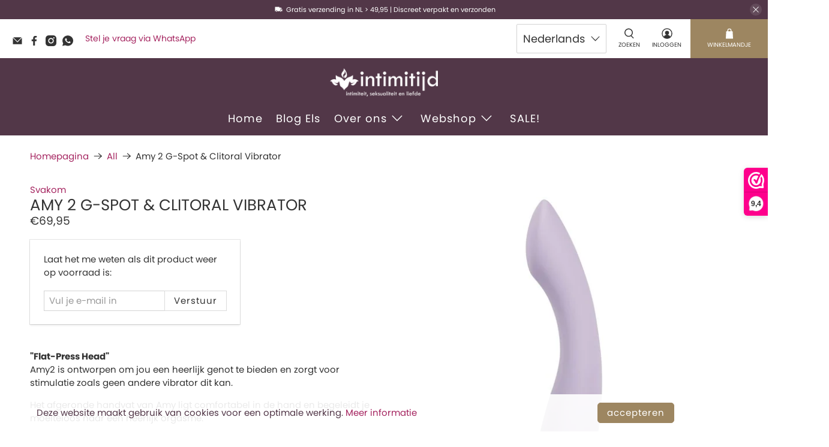

--- FILE ---
content_type: text/javascript;charset=UTF-8
request_url: https://www.webwinkelkeur.nl/apps/shopify/script.php?shop=intimitijd.myshopify.com
body_size: 81
content:
    _webwinkelkeur_id = 1214564;
(function(url,id){var script=document.createElement('script');script.async=true;script.src=url+'/sidebar.js?id='+id+'&c='+cachebuster(10,id);var ref=document.getElementsByTagName('script')[0];ref.parentNode.insertBefore(script,ref);function cachebuster(refreshMinutes,id){var now=Date.now();var interval=refreshMinutes*60e3;var shift=(Math.sin(id)||0)*interval;return Math.floor((now+shift)/interval);}})("https:\/\/dashboard.webwinkelkeur.nl", _webwinkelkeur_id);


--- FILE ---
content_type: text/javascript; charset=utf-8
request_url: https://www.intimitijd.nl/products/amy-2-g-spot-clitoral-vibrator.js
body_size: 1261
content:
{"id":8783139963228,"title":"Amy 2 G-Spot \u0026 Clitoral Vibrator","handle":"amy-2-g-spot-clitoral-vibrator","description":"\u003cp\u003e\u003cstrong\u003e\"Flat-Press Head\"\u003c\/strong\u003e \u003cbr\u003eAmy2 is ontworpen om jou een heerlijk genot te bieden en zorgt voor stimulatie zoals geen andere vibrator dit kan.\u003c\/p\u003e\n\u003cp\u003eHet afgeronde handvat van Amy ligt comfortabel in de hand en begeleidt je moeiteloos naar een heerlijk orgasme. \u003c\/p\u003e\n\u003cp\u003ePas de druk aan naar jouw wensen en laat je (of door je partner) meenemen naar heerlijke golven van voldoening. \u003c\/p\u003e\n\u003cp\u003e\u003cstrong\u003eWaterbestendig\u003c\/strong\u003e \u003cbr\u003eVerfris jezelf en neem een duik met Amy aan je zijde. Dankzij de waterdichte pin-hole oplaadpoort is Amy klaar voor gebruik onder de douche of in bad. \u003c\/p\u003e\n\u003cp\u003e\u003cstrong\u003eKrachtige trillingen\u003c\/strong\u003e \u003cbr\u003eAmy's krachtige kop biedt 5 verschillende vibratiestanden met elk 5 intensiteitsniveaus.\u003c\/p\u003e\n\u003cp\u003e\u003cstrong\u003eLangdurig plezier\u003c\/strong\u003e \u003cbr\u003eGeniet langer van de goede tijden zonder onderbrekingen. Amy's oplaadbare batterij levert maar liefst twee uur continu plezier.\u003c\/p\u003e","published_at":"2024-05-15T10:47:20+02:00","created_at":"2024-03-07T20:25:41+01:00","vendor":"Svakom","type":"","tags":["Oplaadbaar","sex toys","voor haar"],"price":6995,"price_min":6995,"price_max":6995,"available":false,"price_varies":false,"compare_at_price":null,"compare_at_price_min":0,"compare_at_price_max":0,"compare_at_price_varies":false,"variants":[{"id":47758945223004,"title":"Default Title","option1":"Default Title","option2":null,"option3":null,"sku":"54028240000","requires_shipping":true,"taxable":true,"featured_image":null,"available":false,"name":"Amy 2 G-Spot \u0026 Clitoral Vibrator","public_title":null,"options":["Default Title"],"price":6995,"weight":392,"compare_at_price":null,"inventory_management":"shopify","barcode":"6959633102237","requires_selling_plan":false,"selling_plan_allocations":[]}],"images":["\/\/cdn.shopify.com\/s\/files\/1\/0574\/6674\/9109\/files\/AmyG-spotpaas8.jpg?v=1715761359","\/\/cdn.shopify.com\/s\/files\/1\/0574\/6674\/9109\/files\/AmyG-spotpaars2.jpg?v=1715761359","\/\/cdn.shopify.com\/s\/files\/1\/0574\/6674\/9109\/files\/AmyG-spotpaars4.jpg?v=1715761359","\/\/cdn.shopify.com\/s\/files\/1\/0574\/6674\/9109\/files\/AmyG-spotpaar7.jpg?v=1715761359","\/\/cdn.shopify.com\/s\/files\/1\/0574\/6674\/9109\/files\/AmyG-spotpaars-1.jpg?v=1715761359","\/\/cdn.shopify.com\/s\/files\/1\/0574\/6674\/9109\/files\/AmyG-spotpaars3.jpg?v=1715761359","\/\/cdn.shopify.com\/s\/files\/1\/0574\/6674\/9109\/files\/AmyG-spotpaars6.jpg?v=1715761353"],"featured_image":"\/\/cdn.shopify.com\/s\/files\/1\/0574\/6674\/9109\/files\/AmyG-spotpaas8.jpg?v=1715761359","options":[{"name":"Title","position":1,"values":["Default Title"]}],"url":"\/products\/amy-2-g-spot-clitoral-vibrator","media":[{"alt":null,"id":46534387106140,"position":1,"preview_image":{"aspect_ratio":1.0,"height":800,"width":800,"src":"https:\/\/cdn.shopify.com\/s\/files\/1\/0574\/6674\/9109\/files\/AmyG-spotpaas8.jpg?v=1715761359"},"aspect_ratio":1.0,"height":800,"media_type":"image","src":"https:\/\/cdn.shopify.com\/s\/files\/1\/0574\/6674\/9109\/files\/AmyG-spotpaas8.jpg?v=1715761359","width":800},{"alt":null,"id":46534386975068,"position":2,"preview_image":{"aspect_ratio":1.0,"height":800,"width":800,"src":"https:\/\/cdn.shopify.com\/s\/files\/1\/0574\/6674\/9109\/files\/AmyG-spotpaars2.jpg?v=1715761359"},"aspect_ratio":1.0,"height":800,"media_type":"image","src":"https:\/\/cdn.shopify.com\/s\/files\/1\/0574\/6674\/9109\/files\/AmyG-spotpaars2.jpg?v=1715761359","width":800},{"alt":null,"id":46534387040604,"position":3,"preview_image":{"aspect_ratio":1.0,"height":800,"width":800,"src":"https:\/\/cdn.shopify.com\/s\/files\/1\/0574\/6674\/9109\/files\/AmyG-spotpaars4.jpg?v=1715761359"},"aspect_ratio":1.0,"height":800,"media_type":"image","src":"https:\/\/cdn.shopify.com\/s\/files\/1\/0574\/6674\/9109\/files\/AmyG-spotpaars4.jpg?v=1715761359","width":800},{"alt":null,"id":46534386909532,"position":4,"preview_image":{"aspect_ratio":1.0,"height":800,"width":800,"src":"https:\/\/cdn.shopify.com\/s\/files\/1\/0574\/6674\/9109\/files\/AmyG-spotpaar7.jpg?v=1715761359"},"aspect_ratio":1.0,"height":800,"media_type":"image","src":"https:\/\/cdn.shopify.com\/s\/files\/1\/0574\/6674\/9109\/files\/AmyG-spotpaar7.jpg?v=1715761359","width":800},{"alt":null,"id":46534386942300,"position":5,"preview_image":{"aspect_ratio":1.0,"height":800,"width":800,"src":"https:\/\/cdn.shopify.com\/s\/files\/1\/0574\/6674\/9109\/files\/AmyG-spotpaars-1.jpg?v=1715761359"},"aspect_ratio":1.0,"height":800,"media_type":"image","src":"https:\/\/cdn.shopify.com\/s\/files\/1\/0574\/6674\/9109\/files\/AmyG-spotpaars-1.jpg?v=1715761359","width":800},{"alt":null,"id":46534387007836,"position":6,"preview_image":{"aspect_ratio":1.0,"height":800,"width":800,"src":"https:\/\/cdn.shopify.com\/s\/files\/1\/0574\/6674\/9109\/files\/AmyG-spotpaars3.jpg?v=1715761359"},"aspect_ratio":1.0,"height":800,"media_type":"image","src":"https:\/\/cdn.shopify.com\/s\/files\/1\/0574\/6674\/9109\/files\/AmyG-spotpaars3.jpg?v=1715761359","width":800},{"alt":null,"id":46534387073372,"position":7,"preview_image":{"aspect_ratio":1.0,"height":800,"width":800,"src":"https:\/\/cdn.shopify.com\/s\/files\/1\/0574\/6674\/9109\/files\/AmyG-spotpaars6.jpg?v=1715761353"},"aspect_ratio":1.0,"height":800,"media_type":"image","src":"https:\/\/cdn.shopify.com\/s\/files\/1\/0574\/6674\/9109\/files\/AmyG-spotpaars6.jpg?v=1715761353","width":800}],"requires_selling_plan":false,"selling_plan_groups":[]}